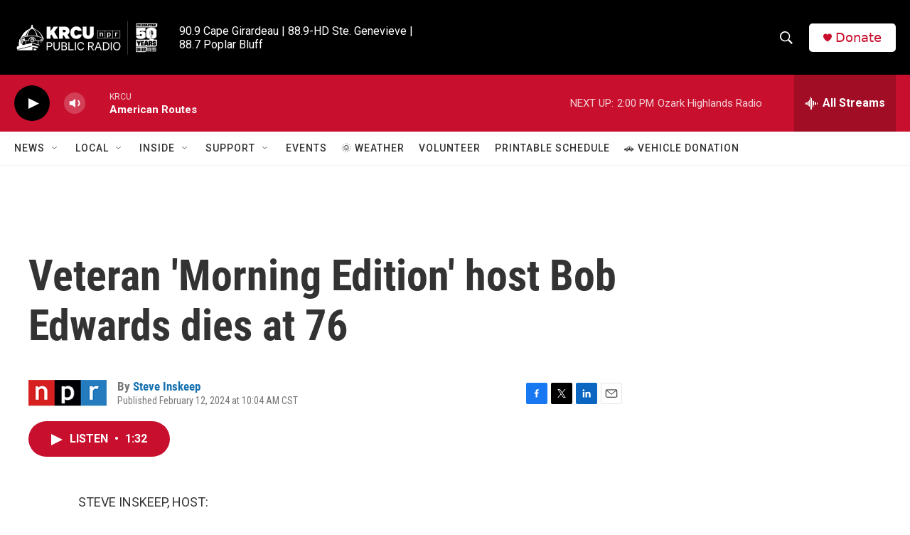

--- FILE ---
content_type: text/html; charset=utf-8
request_url: https://www.google.com/recaptcha/api2/aframe
body_size: 264
content:
<!DOCTYPE HTML><html><head><meta http-equiv="content-type" content="text/html; charset=UTF-8"></head><body><script nonce="hdz4hADlsayRhFO8daddpw">/** Anti-fraud and anti-abuse applications only. See google.com/recaptcha */ try{var clients={'sodar':'https://pagead2.googlesyndication.com/pagead/sodar?'};window.addEventListener("message",function(a){try{if(a.source===window.parent){var b=JSON.parse(a.data);var c=clients[b['id']];if(c){var d=document.createElement('img');d.src=c+b['params']+'&rc='+(localStorage.getItem("rc::a")?sessionStorage.getItem("rc::b"):"");window.document.body.appendChild(d);sessionStorage.setItem("rc::e",parseInt(sessionStorage.getItem("rc::e")||0)+1);localStorage.setItem("rc::h",'1769279419651');}}}catch(b){}});window.parent.postMessage("_grecaptcha_ready", "*");}catch(b){}</script></body></html>